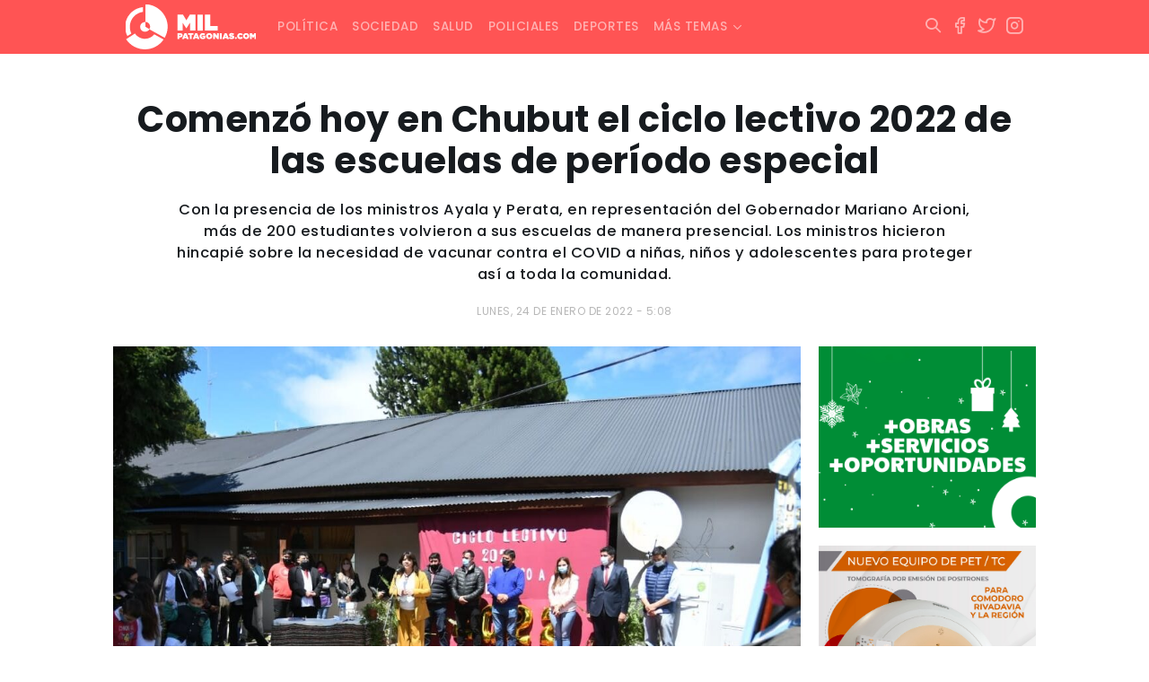

--- FILE ---
content_type: text/html; charset=UTF-8
request_url: https://www.milpatagonias.com/comenzo-hoy-en-chubut-el-ciclo-lectivo-2022-de-las-escuelas-de-periodo-especial/
body_size: 12352
content:
<!DOCTYPE html><html lang="es-AR" xmlns:og="http://opengraphprotocol.org/schema/" xmlns:fb="http://www.facebook.com/2008/fbml"><head><meta charset="UTF-8"><meta http-equiv="X-UA-Compatible" content="IE=edge"><meta name="viewport" content="width=device-width, initial-scale=1.0, maximum-scale=1.0, user-scalable=no" /><link media="all" href="https://www.milpatagonias.com/wp-content/cache/autoptimize/css/autoptimize_4cc102dcffe23c75e76544f5f5ef229f.css" rel="stylesheet"><style media="screen">.simplesocialbuttons.simplesocialbuttons_inline .ssb-fb-like,.simplesocialbuttons.simplesocialbuttons_inline amp-facebook-like{margin:}.simplesocialbuttons.simplesocialbuttons_inline.simplesocial-round-icon button{margin:}</style><title>Comenzó hoy en Chubut el ciclo lectivo 2022 de las escuelas de período especial</title><meta name="theme-color" content="#FF6E6E" /><link rel="apple-touch-icon" sizes="180x180" href="https://www.milpatagonias.com/wp-content/themes/milpatagonias_web/apple-touch-icon.png"><link rel="icon" type="image/png" sizes="32x32" href="https://www.milpatagonias.com/wp-content/themes/milpatagonias_web/favicon-32x32.png"><link rel="icon" type="image/png" sizes="16x16" href="https://www.milpatagonias.com/wp-content/themes/milpatagonias_web/favicon-16x16.png"><meta property="og:image:type" content="image/png"><meta property="og:image:width" content="1280"/><meta property="og:image:height" content="720"/><meta name="robots" content="index"/><meta name="author" content="LINKIS" /><meta property="twitter:card" content="summary_large_image"><meta property="twitter:domain" content="https://twitter.com/milpatagonias"><meta property="twitter:description" content="Una propuesta de análisis a la actualidad, con alcance nacional e internacional."><link rel="canonical" href="https://www.milpatagonias.com/"><meta name="application-name" content="milpatagonias.com"><meta name="mobile-web-app-capable" content="yes"><meta name="apple-mobile-web-app-capable" content="yes"><meta name="apple-mobile-web-app-title" content="https://milpatagonias.com/"><meta name='robots' content='index, follow, max-image-preview:large, max-snippet:-1, max-video-preview:-1' /><link rel="canonical" href="https://www.milpatagonias.com/comenzo-hoy-en-chubut-el-ciclo-lectivo-2022-de-las-escuelas-de-periodo-especial/" /><meta property="og:locale" content="es_ES" /><meta property="og:type" content="article" /><meta property="og:title" content="Comenzó hoy en Chubut el ciclo lectivo 2022 de las escuelas de período especial" /><meta property="og:description" content="Con la presencia de los ministros Ayala y Perata, en representación del Gobernador Mariano Arcioni, más de 200 estudiantes volvieron a sus escuelas de manera presencial. Los ministros hicieron hincapié sobre la necesidad de vacunar contra el COVID a niñas, niños y adolescentes para proteger así a toda la comunidad." /><meta property="og:url" content="https://www.milpatagonias.com/comenzo-hoy-en-chubut-el-ciclo-lectivo-2022-de-las-escuelas-de-periodo-especial/" /><meta property="og:site_name" content="Mil Patagonias" /><meta property="article:publisher" content="https://www.facebook.com/milpatagonias" /><meta property="article:published_time" content="2022-01-24T20:08:03+00:00" /><meta property="article:modified_time" content="2022-01-24T23:53:21+00:00" /><meta property="og:image" content="https://www.milpatagonias.com/wp-content/uploads/2022/01/ciclo-lectivo-2022-e1643054822132.jpg" /><meta property="og:image:width" content="1046" /><meta property="og:image:height" content="700" /><meta property="og:image:type" content="image/jpeg" /><meta name="author" content="root" /><meta name="twitter:card" content="summary_large_image" /><meta name="twitter:creator" content="@milpatagonias" /><meta name="twitter:site" content="@milpatagonias" /><meta name="twitter:label1" content="Escrito por" /><meta name="twitter:data1" content="root" /><meta name="twitter:label2" content="Tiempo de lectura" /><meta name="twitter:data2" content="3 minutos" /> <script type="application/ld+json" class="yoast-schema-graph">{"@context":"https://schema.org","@graph":[{"@type":"NewsArticle","@id":"https://www.milpatagonias.com/comenzo-hoy-en-chubut-el-ciclo-lectivo-2022-de-las-escuelas-de-periodo-especial/#article","isPartOf":{"@id":"https://www.milpatagonias.com/comenzo-hoy-en-chubut-el-ciclo-lectivo-2022-de-las-escuelas-de-periodo-especial/"},"author":{"name":"root","@id":"https://www.milpatagonias.com/#/schema/person/db45c66f152c956cbe5eaae1b07b6a04"},"headline":"Comenzó hoy en Chubut el ciclo lectivo 2022 de las escuelas de período especial","datePublished":"2022-01-24T20:08:03+00:00","dateModified":"2022-01-24T23:53:21+00:00","mainEntityOfPage":{"@id":"https://www.milpatagonias.com/comenzo-hoy-en-chubut-el-ciclo-lectivo-2022-de-las-escuelas-de-periodo-especial/"},"wordCount":592,"publisher":{"@id":"https://www.milpatagonias.com/#organization"},"image":{"@id":"https://www.milpatagonias.com/comenzo-hoy-en-chubut-el-ciclo-lectivo-2022-de-las-escuelas-de-periodo-especial/#primaryimage"},"thumbnailUrl":"https://www.milpatagonias.com/wp-content/uploads/2022/01/ciclo-lectivo-2022-e1643054822132.jpg","keywords":["Chubut","Ciclo lectivo 2022","Educación"],"articleSection":["Sociedad"],"inLanguage":"es-AR"},{"@type":["WebPage","ItemPage"],"@id":"https://www.milpatagonias.com/comenzo-hoy-en-chubut-el-ciclo-lectivo-2022-de-las-escuelas-de-periodo-especial/","url":"https://www.milpatagonias.com/comenzo-hoy-en-chubut-el-ciclo-lectivo-2022-de-las-escuelas-de-periodo-especial/","name":"Comenzó hoy en Chubut el ciclo lectivo 2022 de las escuelas de período especial","isPartOf":{"@id":"https://www.milpatagonias.com/#website"},"primaryImageOfPage":{"@id":"https://www.milpatagonias.com/comenzo-hoy-en-chubut-el-ciclo-lectivo-2022-de-las-escuelas-de-periodo-especial/#primaryimage"},"image":{"@id":"https://www.milpatagonias.com/comenzo-hoy-en-chubut-el-ciclo-lectivo-2022-de-las-escuelas-de-periodo-especial/#primaryimage"},"thumbnailUrl":"https://www.milpatagonias.com/wp-content/uploads/2022/01/ciclo-lectivo-2022-e1643054822132.jpg","datePublished":"2022-01-24T20:08:03+00:00","dateModified":"2022-01-24T23:53:21+00:00","breadcrumb":{"@id":"https://www.milpatagonias.com/comenzo-hoy-en-chubut-el-ciclo-lectivo-2022-de-las-escuelas-de-periodo-especial/#breadcrumb"},"inLanguage":"es-AR","potentialAction":[{"@type":"ReadAction","target":["https://www.milpatagonias.com/comenzo-hoy-en-chubut-el-ciclo-lectivo-2022-de-las-escuelas-de-periodo-especial/"]}]},{"@type":"ImageObject","inLanguage":"es-AR","@id":"https://www.milpatagonias.com/comenzo-hoy-en-chubut-el-ciclo-lectivo-2022-de-las-escuelas-de-periodo-especial/#primaryimage","url":"https://www.milpatagonias.com/wp-content/uploads/2022/01/ciclo-lectivo-2022-e1643054822132.jpg","contentUrl":"https://www.milpatagonias.com/wp-content/uploads/2022/01/ciclo-lectivo-2022-e1643054822132.jpg","width":1046,"height":700},{"@type":"BreadcrumbList","@id":"https://www.milpatagonias.com/comenzo-hoy-en-chubut-el-ciclo-lectivo-2022-de-las-escuelas-de-periodo-especial/#breadcrumb","itemListElement":[{"@type":"ListItem","position":1,"name":"Inicio","item":"https://www.milpatagonias.com/"},{"@type":"ListItem","position":2,"name":"Comenzó hoy en Chubut el ciclo lectivo 2022 de las escuelas de período especial"}]},{"@type":"WebSite","@id":"https://www.milpatagonias.com/#website","url":"https://www.milpatagonias.com/","name":"Mil Patagonias","description":"","publisher":{"@id":"https://www.milpatagonias.com/#organization"},"potentialAction":[{"@type":"SearchAction","target":{"@type":"EntryPoint","urlTemplate":"https://www.milpatagonias.com/?s={search_term_string}"},"query-input":{"@type":"PropertyValueSpecification","valueRequired":true,"valueName":"search_term_string"}}],"inLanguage":"es-AR"},{"@type":"Organization","@id":"https://www.milpatagonias.com/#organization","name":"Mil Patagonias","url":"https://www.milpatagonias.com/","logo":{"@type":"ImageObject","inLanguage":"es-AR","@id":"https://www.milpatagonias.com/#/schema/logo/image/","url":"https://www.milpatagonias.com/wp-content/uploads/2022/01/brand_milpatagonias.png","contentUrl":"https://www.milpatagonias.com/wp-content/uploads/2022/01/brand_milpatagonias.png","width":512,"height":176,"caption":"Mil Patagonias"},"image":{"@id":"https://www.milpatagonias.com/#/schema/logo/image/"},"sameAs":["https://www.facebook.com/milpatagonias","https://x.com/milpatagonias","https://www.instagram.com/milpatagonias"]},{"@type":"Person","@id":"https://www.milpatagonias.com/#/schema/person/db45c66f152c956cbe5eaae1b07b6a04","name":"root"}]}</script> <link rel='dns-prefetch' href='//cdn.jsdelivr.net' /><link rel='dns-prefetch' href='//cdnjs.cloudflare.com' /><link rel='dns-prefetch' href='//stackpath.bootstrapcdn.com' /><link rel='dns-prefetch' href='//www.googletagmanager.com' /><link rel="alternate" title="oEmbed (JSON)" type="application/json+oembed" href="https://www.milpatagonias.com/wp-json/oembed/1.0/embed?url=https%3A%2F%2Fwww.milpatagonias.com%2Fcomenzo-hoy-en-chubut-el-ciclo-lectivo-2022-de-las-escuelas-de-periodo-especial%2F" /><link rel="alternate" title="oEmbed (XML)" type="text/xml+oembed" href="https://www.milpatagonias.com/wp-json/oembed/1.0/embed?url=https%3A%2F%2Fwww.milpatagonias.com%2Fcomenzo-hoy-en-chubut-el-ciclo-lectivo-2022-de-las-escuelas-de-periodo-especial%2F&#038;format=xml" /><meta property="og:title" content="Comenzó hoy en Chubut el ciclo lectivo 2022 de las escuelas de período especial"/><meta property="og:type" content="article"/><meta property="fb:page_id" content="" /><meta property="og:url" content="https://www.milpatagonias.com/comenzo-hoy-en-chubut-el-ciclo-lectivo-2022-de-las-escuelas-de-periodo-especial/"/><meta property="og:site_name" content="Mil Patagonias"/><meta property="og:image" content="https://www.milpatagonias.com/wp-content/uploads/2022/01/ciclo-lectivo-2022-e1643054822132-700x469.jpg"/> <script type="text/javascript" src="https://www.milpatagonias.com/wp-includes/js/jquery/jquery.min.js?ver=3.7.1" id="jquery-core-js"></script> 
 <script type="text/javascript" src="https://www.googletagmanager.com/gtag/js?id=G-F7CBD4XM42" id="google_gtagjs-js" async></script> <script type="text/javascript" id="google_gtagjs-js-after">window.dataLayer = window.dataLayer || [];function gtag(){dataLayer.push(arguments);}
gtag("set","linker",{"domains":["www.milpatagonias.com"]});
gtag("js", new Date());
gtag("set", "developer_id.dZTNiMT", true);
gtag("config", "G-F7CBD4XM42");
//# sourceURL=google_gtagjs-js-after</script> <link rel="https://api.w.org/" href="https://www.milpatagonias.com/wp-json/" /><link rel="alternate" title="JSON" type="application/json" href="https://www.milpatagonias.com/wp-json/wp/v2/posts/3626" /><link rel="EditURI" type="application/rsd+xml" title="RSD" href="https://www.milpatagonias.com/xmlrpc.php?rsd" /><meta name="generator" content="WordPress 6.9" /><link rel='shortlink' href='https://www.milpatagonias.com/?p=3626' /><meta name="generator" content="Site Kit by Google 1.170.0" /><meta property="og:title" content="Comenzó hoy en Chubut el ciclo lectivo 2022 de las escuelas de período especial - Mil Patagonias" /><meta property="og:type" content="article" /><meta property="og:description" content="Con la presencia de los ministros Ayala y Perata, en representación del Gobernador Mariano Arcioni, más de 200 estudiantes volvieron a sus escuelas de manera presencial. Los ministros hicieron hincapié sobre la necesidad de vacunar contra el COVID a niñas, niños y adolescentes para proteger así a toda la comunidad." /><meta property="og:url" content="https://www.milpatagonias.com/comenzo-hoy-en-chubut-el-ciclo-lectivo-2022-de-las-escuelas-de-periodo-especial/" /><meta property="og:site_name" content="Mil Patagonias" /><meta property="og:image" content="https://www.milpatagonias.com/wp-content/uploads/2022/01/ciclo-lectivo-2022-e1643054822132.jpg" /><meta name="twitter:card" content="summary_large_image" /><meta name="twitter:description" content="Con la presencia de los ministros Ayala y Perata, en representación del Gobernador Mariano Arcioni, más de 200 estudiantes volvieron a sus escuelas de manera presencial. Los ministros hicieron hincapié sobre la necesidad de vacunar contra el COVID a niñas, niños y adolescentes para proteger así a toda la comunidad." /><meta name="twitter:title" content="Comenzó hoy en Chubut el ciclo lectivo 2022 de las escuelas de período especial - Mil Patagonias" /><meta property="twitter:image" content="https://www.milpatagonias.com/wp-content/uploads/2022/01/ciclo-lectivo-2022-e1643054822132.jpg" /> <script type="text/javascript">function startTime(){
today=new Date();
h=today.getHours();
m=today.getMinutes();
s=today.getSeconds();
m=checkTime(m);
s=checkTime(s);
document.getElementById('reloj').innerHTML=h+":"+m+":"+s;
t=setTimeout('startTime()',500);}
function checkTime(i)
{if (i<10) {i="0" + i;}return i;}
window.onload=function(){startTime();}</script> <script async src="https://securepubads.g.doubleclick.net/tag/js/gpt.js"></script> <script>window.googletag = window.googletag || {cmd: []};
  googletag.cmd.push(function() {
    googletag.defineSlot('/22919303237/milpa_001', [300, 250], 'div-gpt-ad-1699237232423-0').addService(googletag.pubads());
    googletag.pubads().enableSingleRequest();
    googletag.enableServices();
  });</script> </head><body class="wp-singular post-template-default single single-post postid-3626 single-format-standard wp-theme-milpatagonias_web"><div class="fixed-top"><nav class="navbar navbar-expand-lg navbar-dark"><div class="container"> <a class="navbar-brand" href="https://www.milpatagonias.com"><span class="brand"></span></a><div class="mx-right d-flex"> <button class="btn-search hidden-desk" type="button" data-bs-toggle="collapse" data-bs-target="#areaSearch" aria-expanded="false" aria-controls="areaSearch"> <i class="i-search"></i> </button> <button class="navbar-toggler" type="button" data-bs-toggle="collapse" data-bs-target="#navbarNav" aria-controls="navbarNav" aria-expanded="false" aria-label="Toggle navigation"> <i class="i-menu text-white"></i> </button></div><div id="navbarNav" class="collapse navbar-collapse"><ul id="menu-principal" class="navbar-nav"><li itemscope="itemscope" itemtype="https://www.schema.org/SiteNavigationElement" id="menu-item-22" class="menu-item menu-item-type-taxonomy menu-item-object-category menu-item-22 nav-item nav-item"><a class="nav-link"title="Política" href="https://www.milpatagonias.com/politica/" class="nav-link">Política</a></li><li itemscope="itemscope" itemtype="https://www.schema.org/SiteNavigationElement" id="menu-item-24" class="menu-item menu-item-type-taxonomy menu-item-object-category current-post-ancestor current-menu-parent current-post-parent active menu-item-24 nav-item nav-item"><a class="nav-link"title="Sociedad" href="https://www.milpatagonias.com/sociedad/" class="nav-link">Sociedad</a></li><li itemscope="itemscope" itemtype="https://www.schema.org/SiteNavigationElement" id="menu-item-23" class="menu-item menu-item-type-taxonomy menu-item-object-category menu-item-23 nav-item nav-item"><a class="nav-link"title="Salud" href="https://www.milpatagonias.com/salud/" class="nav-link">Salud</a></li><li itemscope="itemscope" itemtype="https://www.schema.org/SiteNavigationElement" id="menu-item-21" class="menu-item menu-item-type-taxonomy menu-item-object-category menu-item-21 nav-item nav-item"><a class="nav-link"title="Policiales" href="https://www.milpatagonias.com/policiales/" class="nav-link">Policiales</a></li><li itemscope="itemscope" itemtype="https://www.schema.org/SiteNavigationElement" id="menu-item-17" class="menu-item menu-item-type-taxonomy menu-item-object-category menu-item-17 nav-item nav-item"><a class="nav-link"title="Deportes" href="https://www.milpatagonias.com/deportes/" class="nav-link">Deportes</a></li><li itemscope="itemscope" itemtype="https://www.schema.org/SiteNavigationElement" id="menu-item-25" class="menu-item menu-item-type-custom menu-item-object-custom menu-item-has-children dropdown menu-item-25 nav-item nav-item"><a class="nav-link"title="Más temas" href="#" data-toggle="dropdown" aria-haspopup="true" aria-expanded="false" class="dropdown-toggle nav-link" id="menu-item-dropdown-25">Más temas</a><ul class="dropdown-menu" aria-labelledby="menu-item-dropdown-25" role="menu"><li itemscope="itemscope" itemtype="https://www.schema.org/SiteNavigationElement" id="menu-item-16" class="menu-item menu-item-type-taxonomy menu-item-object-category menu-item-16 nav-item nav-item"><a class="nav-link"title="Cultura y espectáculos" href="https://www.milpatagonias.com/cultura-y-espectaculos/" class="dropdown-item">Cultura y espectáculos</a></li><li itemscope="itemscope" itemtype="https://www.schema.org/SiteNavigationElement" id="menu-item-18" class="menu-item menu-item-type-taxonomy menu-item-object-category menu-item-18 nav-item nav-item"><a class="nav-link"title="Economía" href="https://www.milpatagonias.com/economia/" class="dropdown-item">Economía</a></li><li itemscope="itemscope" itemtype="https://www.schema.org/SiteNavigationElement" id="menu-item-19" class="menu-item menu-item-type-taxonomy menu-item-object-category menu-item-19 nav-item nav-item"><a class="nav-link"title="Energía" href="https://www.milpatagonias.com/energia/" class="dropdown-item">Energía</a></li><li itemscope="itemscope" itemtype="https://www.schema.org/SiteNavigationElement" id="menu-item-20" class="menu-item menu-item-type-taxonomy menu-item-object-category menu-item-20 nav-item nav-item"><a class="nav-link"title="Judiciales" href="https://www.milpatagonias.com/judiciales/" class="dropdown-item">Judiciales</a></li></ul></li></ul></div><div class="mx-right hidden-phone"><ul class="socialmedia"><li> <button class="btn-search" type="button" data-bs-toggle="collapse" data-bs-target="#areaSearch" aria-expanded="false" aria-controls="areaSearch"> <i class="i-search"></i> </button></li><li> <a href="https://www.facebook.com/milpatagonias" target="_blank" rel="noopener noreferrer"> <i class="i-facebook"></i> </a></li><li> <a href="https://twitter.com/milpatagonias" target="_blank" rel="noopener noreferrer"> <i class="i-twitter"></i> </a></li><li> <a href="https://www.instagram.com/milpatagonias" target="_blank" rel="noopener noreferrer"> <i class="i-instagram"></i> </a></li></ul></div></div></nav><div class="searching-box"><div class="container"><div class="collapse" id="areaSearch"><form id="searchform" method="get" action="https://www.milpatagonias.com/" autocomplete="off"> <input type="search" id="autocomplete-input" class="buscador hide-clear" name="s" value="" placeholder="Escribí acá lo que estás buscando..."> <button type="submit" class="btn-buscar"> <span></span> </button> <span class="btn-cerrar" data-toggle="collapse" data-target="#areaSearch" aria-expanded="false" aria-controls="areaSearch"> <i class="i-x"></i> </span></form></div></div></div></div><div class="backout"></div><div class="container wrapper"><div id="single-post" class="row"><div class="col-sm-12 col-md-12 text-center header"><h1 class="titulo">Comenzó hoy en Chubut el ciclo lectivo 2022 de las escuelas de período especial</h1> <span class="bajada"><p>Con la presencia de los ministros Ayala y Perata, en representación del Gobernador Mariano Arcioni, más de 200 estudiantes volvieron a sus escuelas de manera presencial. Los ministros hicieron hincapié sobre la necesidad de vacunar contra el COVID a niñas, niños y adolescentes para proteger así a toda la comunidad.</p> </span> <span class="fecha-publicacion">lunes, 24 de enero de 2022 - 5:08</span></div><div class="col-sm-12 col-md-9 body"> <img src="https://www.milpatagonias.com/wp-content/uploads/2022/01/ciclo-lectivo-2022-e1643054822132.jpg" class="w-100 h-auto mb-3"> </span><div class="box-content"><div class="simplesocialbuttons simplesocial-round-icon simplesocialbuttons_inline simplesocialbuttons-align-centered post-3626 post  simplesocialbuttons-inline-no-animation"> <button class="simplesocial-fb-share"  rel="nofollow"  target="_blank"  aria-label="Facebook Share" data-href="https://www.facebook.com/sharer/sharer.php?u=https://www.milpatagonias.com/comenzo-hoy-en-chubut-el-ciclo-lectivo-2022-de-las-escuelas-de-periodo-especial/" onClick="javascript:window.open(this.dataset.href, '', 'menubar=no,toolbar=no,resizable=yes,scrollbars=yes,height=600,width=600');return false;"><span class="simplesocialtxt">Facebook </span> </button> <button class="simplesocial-twt-share"  rel="nofollow"  target="_blank"  aria-label="Twitter Share" data-href="https://twitter.com/intent/tweet?text=Comenz%C3%B3+hoy+en+Chubut+el+ciclo+lectivo+2022+de+las+escuelas+de+per%C3%ADodo+especial&url=https://www.milpatagonias.com/comenzo-hoy-en-chubut-el-ciclo-lectivo-2022-de-las-escuelas-de-periodo-especial/" onClick="javascript:window.open(this.dataset.href, '', 'menubar=no,toolbar=no,resizable=yes,scrollbars=yes,height=600,width=600');return false;"><span class="simplesocialtxt">Twitter</span> </button> <button onClick="javascript:window.open(this.dataset.href, '_blank' );return false;" class="simplesocial-whatsapp-share"  rel="nofollow"  target="_blank"  aria-label="WhatsApp Share" data-href="https://api.whatsapp.com/send?text=https://www.milpatagonias.com/comenzo-hoy-en-chubut-el-ciclo-lectivo-2022-de-las-escuelas-de-periodo-especial/"><span class="simplesocialtxt">WhatsApp</span></button> <button class="simplesocial-msng-share"  rel="nofollow"  target="_blank"  aria-label="Facebook Messenger Share" onClick="javascript:window.open( this.dataset.href, '_blank',  'menubar=no,toolbar=no,resizable=yes,scrollbars=yes,height=600,width=600' );return false;" data-href="http://www.facebook.com/dialog/send?app_id=891268654262273&redirect_uri=https%3A%2F%2Fwww.milpatagonias.com%2Fcomenzo-hoy-en-chubut-el-ciclo-lectivo-2022-de-las-escuelas-de-periodo-especial%2F&link=https%3A%2F%2Fwww.milpatagonias.com%2Fcomenzo-hoy-en-chubut-el-ciclo-lectivo-2022-de-las-escuelas-de-periodo-especial%2F&display=popup" ><span class="simplesocialtxt">Messenger</span></button></div><p>El ministro de Gobierno y Justicia, Cristian Ayala y la titular del Ministerio de Educación, Florencia Perata, participaron hoy, en la Escuela Nº 97 de Aldea Atilio Viglione, del acto oficial de inicio del ciclo lectivo 2022. En representación del Gobernador, Mariano Arcioni, acompañaron a las comunidades educativas en este día tan importante para la provincia, que marca el regreso a clases presenciales de niñas, niños y adolescentes.</p><p>Son algo más de 200 estudiantes quienes, junto con docentes y auxiliares, integran las escuelas de período especial. Estos establecimientos tienen un calendario diferente al resto ya que comienzan de manera anticipada dado que luego, en invierno, el receso es más prolongado por las inclemencias del tiempo en la región cordillerana. Este año el receso para estas escuelas será desde el 4 de julio y hasta el 22 de agosto.</p><p>Durante la jornada iniciaron las actividades las escuelas Nº 58, de El Colihue; 60, de Ranquil Huao; 69, de Cushamen; 90, de Leleque; y 97 de Atilio Viglione. En tanto, los establecimientos de Nivel Secundario Nº 717, de Lago Puelo; 740, de Trevelin y 716, de Río Senguer, comenzarán sus actividades el lunes 31 de enero. La escuela 25, de Lago Futalaufquen, se encuentra en obra y la 90, de Cushamen, no inició por falta de gas.</p><p>La Ministra Perata subrayó la importancia del regreso a clases presenciales tras un tiempo en el que el aislamiento provocado por el COVID-19 impidió el normal funcionamiento de los establecimientos escolares.</p><p>“Para el Gobierno del Chubut es una enorme satisfacción iniciar un nuevo año con los estudiantes en las aulas, después de dos años que fueron complejos pero en los que gracias al enorme esfuerzo de docentes, familias y de los propios estudiantes se pudo continuar enseñando y aprendiendo a través de otros modos”, dijo.</p><h2>Vacunarse para sostener la presencialidad</h2><p>La funcionaria destacó la importancia de mantener las medidas de cuidado y completar el esquema de vacunación contra el coronavirus indicado por el Ministerio de Salud.</p><p>“Hoy estamos en una nueva etapa en la que la presencialidad plena es una realidad y para esto es importante continuar con los cuidados. Tenemos una gran herramienta que es la vacuna, así que apelamos al compromiso de las familias para que tengamos a la mayor cantidad de nuestros niños y adolescentes con protección pues la vacuna en cada niña, niño y adolescente no solo los protege a ellos sino a toda la comunidad”, expresó.</p><p>Ayala y Perata entregaron insumos de limpieza y material didáctico, que incluye películas y libros para los 54 estudiantes de los niveles Inicial, Primario y Secundario que asisten a dicha escuela. El mismo material se distribuyó, a través de la Delegación Administrativa, a todas las instituciones de período especial.</p><h2>Nuevos espacios</h2><p>Asimismo, en su visita, la titular de la cartera educativa indicó que la Escuela Nº 97 forma parte de los establecimientos en los que el Gobierno provincial realizará obras de refacción y ampliación.</p><p>El establecimiento educativo de Atilio Viglione sumará 750 metros cuadrados que incluyen refuncionalización de espacios y nuevas aulas.</p><p>Las obras de refacción previstas abarcan 200 metros cuadrados en los cuales se ubicará el nuevo comedor, el área de cocina, una despensa y un pequeño lavadero.</p><p>Asimismo, se realizará una ampliación que contempla la construcción de un SUM, tres aulas, biblioteca y un sector administrativo que sumarán 650 metros cuadrados al edificio escolar.</p></div></div><div class="col-sm-12 col-md-3 hidden-phone aside"><div class="make-me-sticky"><div id="media_image-7" class="widget_media_image widget_media border-all"><a href="https://www.comodoro.gov.ar/"><img width="300" height="250" src="https://www.milpatagonias.com/wp-content/uploads/2025/12/300x250-fiestas.gif" class="image wp-image-119599  attachment-full size-full" alt="" style="max-width: 100%; height: auto;" decoding="async" fetchpriority="high" /></a></div><div id="media_image-13" class="widget_media_image widget_media border-all"><a href="https://facebook.com/imagenesmedicasborelli/"><noscript><img class="image " src="https://www.milpatagonias.com/media/ads/BORELLI_PET_300x250.jpg" alt="" width="1251" height="1042" decoding="async" /></noscript><img class="lazyload image " src='data:image/svg+xml,%3Csvg%20xmlns=%22http://www.w3.org/2000/svg%22%20viewBox=%220%200%201251%201042%22%3E%3C/svg%3E' data-src="https://www.milpatagonias.com/media/ads/BORELLI_PET_300x250.jpg" alt="" width="1251" height="1042" decoding="async" /></a></div><div id="media_image-15" class="widget_media_image widget_media border-all"><a href="https://www.dgrchubut.gov.ar/"><noscript><img width="700" height="700" src="https://www.milpatagonias.com/wp-content/uploads/2026/01/700x700.gif" class="image wp-image-120397  attachment-full size-full" alt="" style="max-width: 100%; height: auto;" decoding="async" /></noscript><img width="700" height="700" src='data:image/svg+xml,%3Csvg%20xmlns=%22http://www.w3.org/2000/svg%22%20viewBox=%220%200%20700%20700%22%3E%3C/svg%3E' data-src="https://www.milpatagonias.com/wp-content/uploads/2026/01/700x700.gif" class="lazyload image wp-image-120397  attachment-full size-full" alt="" style="max-width: 100%; height: auto;" decoding="async" /></a></div><div id="media_image-11" class="widget_media_image widget_media border-all"><a href="https://prensachubut.com/" target="_blank"><noscript><img width="300" height="250" src="https://www.milpatagonias.com/wp-content/uploads/2024/08/Displays-identidad_300x250.gif" class="image wp-image-89141 media-border attachment-full size-full" alt="" style="max-width: 100%; height: auto;" decoding="async" /></noscript><img width="300" height="250" src='data:image/svg+xml,%3Csvg%20xmlns=%22http://www.w3.org/2000/svg%22%20viewBox=%220%200%20300%20250%22%3E%3C/svg%3E' data-src="https://www.milpatagonias.com/wp-content/uploads/2024/08/Displays-identidad_300x250.gif" class="lazyload image wp-image-89141 media-border attachment-full size-full" alt="" style="max-width: 100%; height: auto;" decoding="async" /></a></div><div id="media_image-5" class="widget_media_image widget_media border-all"><a href="https://www.orizon.com.ar/"><noscript><img class="image media-border" src="https://www.milpatagonias.com/media/ads/orizon_300x250.jpg" alt="Orizon" width="300" height="250" decoding="async" /></noscript><img class="lazyload image media-border" src='data:image/svg+xml,%3Csvg%20xmlns=%22http://www.w3.org/2000/svg%22%20viewBox=%220%200%20300%20250%22%3E%3C/svg%3E' data-src="https://www.milpatagonias.com/media/ads/orizon_300x250.jpg" alt="Orizon" width="300" height="250" decoding="async" /></a></div><div id="media_image-6" class="widget_media_image widget_media border-all"><a href="https://www.bancochubut.com.ar/webinstitucional/"><noscript><img width="300" height="250" src="https://www.milpatagonias.com/wp-content/uploads/2024/11/300x250.gif" class="image wp-image-96120 media-border attachment-full size-full" alt="" style="max-width: 100%; height: auto;" decoding="async" /></noscript><img width="300" height="250" src='data:image/svg+xml,%3Csvg%20xmlns=%22http://www.w3.org/2000/svg%22%20viewBox=%220%200%20300%20250%22%3E%3C/svg%3E' data-src="https://www.milpatagonias.com/wp-content/uploads/2024/11/300x250.gif" class="lazyload image wp-image-96120 media-border attachment-full size-full" alt="" style="max-width: 100%; height: auto;" decoding="async" /></a></div><div id="media_image-3" class="widget_media_image widget_media border-all"><a href="https://musters.com.ar/"><noscript><img class="image media-border" src="https://www.milpatagonias.com/media/ads/musters_300x250.jpeg" alt="Musters Vinoteca" width="300" height="249" decoding="async" /></noscript><img class="lazyload image media-border" src='data:image/svg+xml,%3Csvg%20xmlns=%22http://www.w3.org/2000/svg%22%20viewBox=%220%200%20300%20249%22%3E%3C/svg%3E' data-src="https://www.milpatagonias.com/media/ads/musters_300x250.jpeg" alt="Musters Vinoteca" width="300" height="249" decoding="async" /></a></div><div id="media_image-14" class="widget_media_image widget_media border-all"><a href="https://m.superconectados.ar/combo-comodoro-rivadavia/?utm_source=Esp-PD&#038;utm_medium=%20Rad&#038;utm_campaign=100punto1"><noscript><img width="300" height="251" src="https://www.milpatagonias.com/wp-content/uploads/2025/06/100.1.png" class="image wp-image-107022  attachment-full size-full" alt="" style="max-width: 100%; height: auto;" decoding="async" /></noscript><img width="300" height="251" src='data:image/svg+xml,%3Csvg%20xmlns=%22http://www.w3.org/2000/svg%22%20viewBox=%220%200%20300%20251%22%3E%3C/svg%3E' data-src="https://www.milpatagonias.com/wp-content/uploads/2025/06/100.1.png" class="lazyload image wp-image-107022  attachment-full size-full" alt="" style="max-width: 100%; height: auto;" decoding="async" /></a></div></div></div></div></div><footer><div class="container"><div class="row"><div class="col-sm-12 col-md-12 col-lg-5"> <span class="brand"></span><p>Portal de noticias radicado en Comodoro Rivadavia. </br> Una propuesta de análisis a la actualidad, con alcance nacional e internacional.</p></br><p><b>Email:</b> milpatagonias@gmail.com </br> <b>Teléfono:</b> +549 (297) 444 4953</p></div><div class="col-sm-12 col-md-6 col-lg-4"><h3 class="title-footer">Contenidos</h3><ul id="menu-menu-footer" class="menu-footer"><li id="menu-item-13" class="menu-item menu-item-type-taxonomy menu-item-object-category menu-item-13"><a class="nav-link"href="https://www.milpatagonias.com/politica/">Política</a></li><li id="menu-item-15" class="menu-item menu-item-type-taxonomy menu-item-object-category current-post-ancestor current-menu-parent current-post-parent menu-item-15"><a class="nav-link"href="https://www.milpatagonias.com/sociedad/">Sociedad</a></li><li id="menu-item-14" class="menu-item menu-item-type-taxonomy menu-item-object-category menu-item-14"><a class="nav-link"href="https://www.milpatagonias.com/salud/">Salud</a></li><li id="menu-item-12" class="menu-item menu-item-type-taxonomy menu-item-object-category menu-item-12"><a class="nav-link"href="https://www.milpatagonias.com/policiales/">Policiales</a></li><li id="menu-item-8" class="menu-item menu-item-type-taxonomy menu-item-object-category menu-item-8"><a class="nav-link"href="https://www.milpatagonias.com/deportes/">Deportes</a></li><li id="menu-item-7" class="menu-item menu-item-type-taxonomy menu-item-object-category menu-item-7"><a class="nav-link"href="https://www.milpatagonias.com/cultura-y-espectaculos/">Cultura y espectáculos</a></li><li id="menu-item-9" class="menu-item menu-item-type-taxonomy menu-item-object-category menu-item-9"><a class="nav-link"href="https://www.milpatagonias.com/economia/">Economía</a></li><li id="menu-item-10" class="menu-item menu-item-type-taxonomy menu-item-object-category menu-item-10"><a class="nav-link"href="https://www.milpatagonias.com/energia/">Energía</a></li><li id="menu-item-11" class="menu-item menu-item-type-taxonomy menu-item-object-category menu-item-11"><a class="nav-link"href="https://www.milpatagonias.com/judiciales/">Judiciales</a></li></ul></div><div class="col-sm-12 col-md-6 col-lg-3"><h3 class="title-footer text-right">Seguinos en redes</h3><ul class="socialmedia"><li> <a href="https://www.facebook.com/milpatagonias" target="_blank" rel="noopener noreferrer"> <i class="i-facebook"></i> </a></li><li> <a href="https://twitter.com/milpatagonias" target="_blank" rel="noopener noreferrer"> <i class="i-twitter"></i> </a></li><li> <a href="https://www.instagram.com/milpatagonias" target="_blank" rel="noopener noreferrer"> <i class="i-instagram"></i> </a></li></ul></div></div></div><div class="subfooter"><div class="container"><div class="row copy"><div class="col-sm-12 col-md-9 text-left"> <span>Mil Patagonias &copy; 2026 . Ubicados en Maipú 1.233, Comodoro Rivadavia - Chubut. </br> <a href="#">Términos y Condiciones</a> <a href="#">Política de privacidad</a> <a href="#">Política de cookies</a></span></div><div class="col-sm-12 col-md-3 text-right"> <a href="https://linkis.ar/" target="_blank" rel="noopener noreferrer"><div class="imgcopy"></div> </a></div></div></div></div></footer> <script type="speculationrules">{"prefetch":[{"source":"document","where":{"and":[{"href_matches":"/*"},{"not":{"href_matches":["/wp-*.php","/wp-admin/*","/wp-content/uploads/*","/wp-content/*","/wp-content/plugins/*","/wp-content/themes/milpatagonias_web/*","/*\\?(.+)"]}},{"not":{"selector_matches":"a[rel~=\"nofollow\"]"}},{"not":{"selector_matches":".no-prefetch, .no-prefetch a"}}]},"eagerness":"conservative"}]}</script> <noscript><style>.lazyload{display:none;}</style></noscript><script data-noptimize="1">window.lazySizesConfig=window.lazySizesConfig||{};window.lazySizesConfig.loadMode=1;</script><script async data-noptimize="1" src='https://www.milpatagonias.com/wp-content/plugins/autoptimize/classes/external/js/lazysizes.min.js?ao_version=3.1.14'></script> <script type="text/javascript" id="ssb-front-js-js-extra">var SSB = {"ajax_url":"https://www.milpatagonias.com/wp-admin/admin-ajax.php","fb_share_nonce":"69a8055876"};
//# sourceURL=ssb-front-js-js-extra</script> <script type="text/javascript" id="simple-weather-main-js-extra">var SimpleWeather = {"rest_route":"https://www.milpatagonias.com/wp-json/","locale":{"firstDay":1,"months":["enero","febrero","marzo","abril","mayo","junio","julio","agosto","septiembre","octubre","noviembre","diciembre"],"monthsShort":["Ene","Feb","Mar","Abr","May","Jun","Jul","Ago","Sep","Oct","Nov","Dic"],"weekdays":["domingo","lunes","martes","mi\u00e9rcoles","jueves","viernes","s\u00e1bado"],"weekdaysShort":["dom","lun","mar","mi\u00e9","jue","vie","s\u00e1b"],"weekdaysMin":["D","L","M","X","J","V","S"],"gmtOffset":-10800},"settings":{"console_log":true}};
var SimpleWeatherAtts = [];
var SimpleWeatherFeeds = [];
//# sourceURL=simple-weather-main-js-extra</script> <script type="text/javascript" src="https://cdn.jsdelivr.net/npm/bootstrap@5.1.3/dist/js/bootstrap.bundle.min.js?ver=5.0.1" id="bundle-js"></script> <script type="text/javascript" src="https://cdnjs.cloudflare.com/ajax/libs/popper.js/1.14.7/umd/popper.min.js?ver=1.14" id="popper-js"></script> <script type="text/javascript" src="https://stackpath.bootstrapcdn.com/bootstrap/4.3.1/js/bootstrap.min.js?ver=4.3" id="theme-js-js"></script> <script id="wp-emoji-settings" type="application/json">{"baseUrl":"https://s.w.org/images/core/emoji/17.0.2/72x72/","ext":".png","svgUrl":"https://s.w.org/images/core/emoji/17.0.2/svg/","svgExt":".svg","source":{"concatemoji":"https://www.milpatagonias.com/wp-includes/js/wp-emoji-release.min.js?ver=6.9"}}</script> <script type="module">/*! This file is auto-generated */
const a=JSON.parse(document.getElementById("wp-emoji-settings").textContent),o=(window._wpemojiSettings=a,"wpEmojiSettingsSupports"),s=["flag","emoji"];function i(e){try{var t={supportTests:e,timestamp:(new Date).valueOf()};sessionStorage.setItem(o,JSON.stringify(t))}catch(e){}}function c(e,t,n){e.clearRect(0,0,e.canvas.width,e.canvas.height),e.fillText(t,0,0);t=new Uint32Array(e.getImageData(0,0,e.canvas.width,e.canvas.height).data);e.clearRect(0,0,e.canvas.width,e.canvas.height),e.fillText(n,0,0);const a=new Uint32Array(e.getImageData(0,0,e.canvas.width,e.canvas.height).data);return t.every((e,t)=>e===a[t])}function p(e,t){e.clearRect(0,0,e.canvas.width,e.canvas.height),e.fillText(t,0,0);var n=e.getImageData(16,16,1,1);for(let e=0;e<n.data.length;e++)if(0!==n.data[e])return!1;return!0}function u(e,t,n,a){switch(t){case"flag":return n(e,"\ud83c\udff3\ufe0f\u200d\u26a7\ufe0f","\ud83c\udff3\ufe0f\u200b\u26a7\ufe0f")?!1:!n(e,"\ud83c\udde8\ud83c\uddf6","\ud83c\udde8\u200b\ud83c\uddf6")&&!n(e,"\ud83c\udff4\udb40\udc67\udb40\udc62\udb40\udc65\udb40\udc6e\udb40\udc67\udb40\udc7f","\ud83c\udff4\u200b\udb40\udc67\u200b\udb40\udc62\u200b\udb40\udc65\u200b\udb40\udc6e\u200b\udb40\udc67\u200b\udb40\udc7f");case"emoji":return!a(e,"\ud83e\u1fac8")}return!1}function f(e,t,n,a){let r;const o=(r="undefined"!=typeof WorkerGlobalScope&&self instanceof WorkerGlobalScope?new OffscreenCanvas(300,150):document.createElement("canvas")).getContext("2d",{willReadFrequently:!0}),s=(o.textBaseline="top",o.font="600 32px Arial",{});return e.forEach(e=>{s[e]=t(o,e,n,a)}),s}function r(e){var t=document.createElement("script");t.src=e,t.defer=!0,document.head.appendChild(t)}a.supports={everything:!0,everythingExceptFlag:!0},new Promise(t=>{let n=function(){try{var e=JSON.parse(sessionStorage.getItem(o));if("object"==typeof e&&"number"==typeof e.timestamp&&(new Date).valueOf()<e.timestamp+604800&&"object"==typeof e.supportTests)return e.supportTests}catch(e){}return null}();if(!n){if("undefined"!=typeof Worker&&"undefined"!=typeof OffscreenCanvas&&"undefined"!=typeof URL&&URL.createObjectURL&&"undefined"!=typeof Blob)try{var e="postMessage("+f.toString()+"("+[JSON.stringify(s),u.toString(),c.toString(),p.toString()].join(",")+"));",a=new Blob([e],{type:"text/javascript"});const r=new Worker(URL.createObjectURL(a),{name:"wpTestEmojiSupports"});return void(r.onmessage=e=>{i(n=e.data),r.terminate(),t(n)})}catch(e){}i(n=f(s,u,c,p))}t(n)}).then(e=>{for(const n in e)a.supports[n]=e[n],a.supports.everything=a.supports.everything&&a.supports[n],"flag"!==n&&(a.supports.everythingExceptFlag=a.supports.everythingExceptFlag&&a.supports[n]);var t;a.supports.everythingExceptFlag=a.supports.everythingExceptFlag&&!a.supports.flag,a.supports.everything||((t=a.source||{}).concatemoji?r(t.concatemoji):t.wpemoji&&t.twemoji&&(r(t.twemoji),r(t.wpemoji)))});
//# sourceURL=https://www.milpatagonias.com/wp-includes/js/wp-emoji-loader.min.js</script> <script>jQuery(function($) {
            var path = window.location.href; // because the 'href' property of the DOM element is the absolute path
            $('ul a').each(function() {
                if (this.href === path) {
                    $(this).addClass('active');
                }
            });
        });</script> <script defer src="https://www.milpatagonias.com/wp-content/cache/autoptimize/js/autoptimize_ce272582d5585f14f20457163c876cf1.js"></script></body></html>

<!-- Page cached by LiteSpeed Cache 7.7 on 2026-01-16 15:57:49 -->